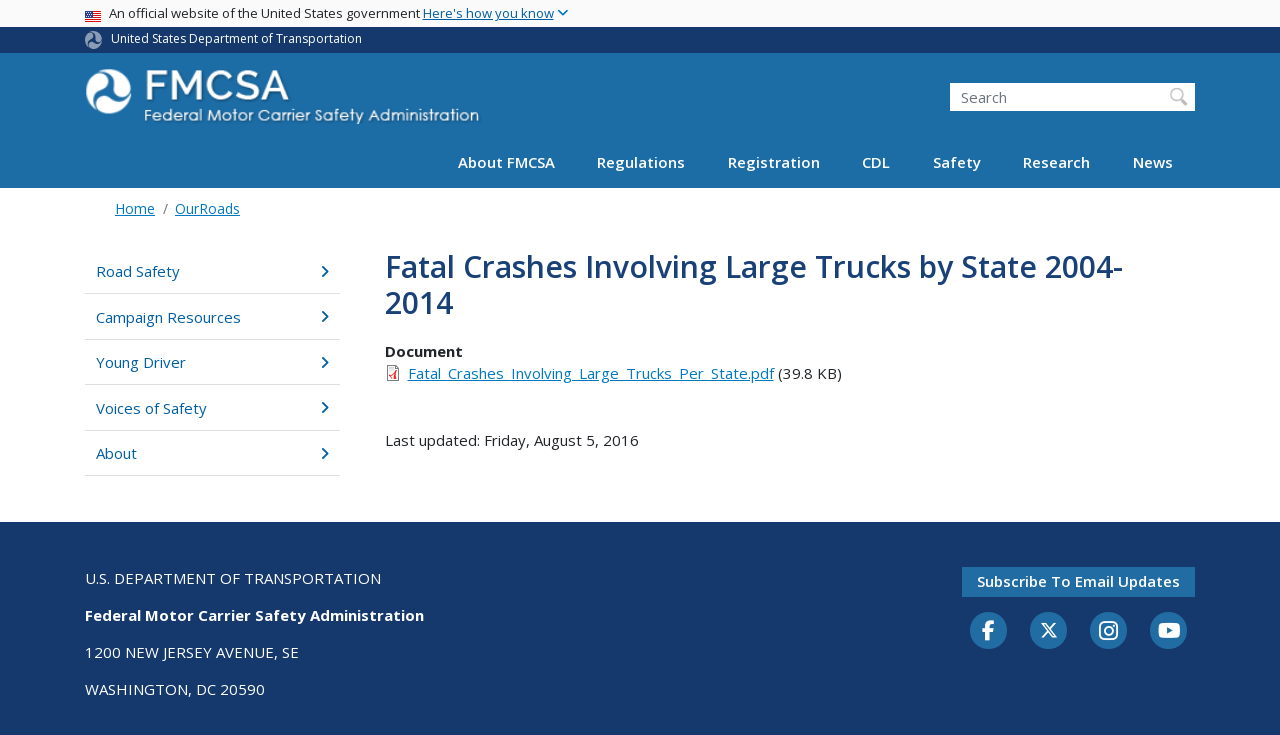

--- FILE ---
content_type: text/html; charset=UTF-8
request_url: https://www.fmcsa.dot.gov/ourroads/fatal-crashes-involving-large-trucks-state-2004-2014
body_size: 14556
content:
<!DOCTYPE html>
<html lang="en" dir="ltr" prefix="og: https://ogp.me/ns#" class="is-ultimenu is-ultimobile">
  <head>
    <meta charset="utf-8" />
<script async src="https://www.googletagmanager.com/gtag/js?id=UA-18660041-1"></script>
<script>window.dataLayer = window.dataLayer || [];function gtag(){dataLayer.push(arguments)};gtag("js", new Date());gtag("set", "developer_id.dMDhkMT", true);gtag("config", "UA-18660041-1", {"groups":"default","anonymize_ip":true,"page_placeholder":"PLACEHOLDER_page_path"});gtag("config", "G-DTKZYHV3MJ", {"groups":"default","page_placeholder":"PLACEHOLDER_page_location"});gtag("config", "G-0623JYSC1Q", {"groups":"default","page_placeholder":"PLACEHOLDER_page_location"});//gtag('config', 'UA-33523145-1');</script>
<link rel="canonical" href="https://www.fmcsa.dot.gov/ourroads/fatal-crashes-involving-large-trucks-state-2004-2014" />
<meta name="twitter:card" content="summary_large_image" />
<meta name="twitter:title" content="Fatal Crashes Involving Large Trucks by State 2004-2014" />
<meta name="twitter:site" content="@USDOT" />
<meta name="twitter:creator" content="@USDOT" />
<meta name="twitter:image" content="https://www.fmcsa.dot.gov/themes/custom/dot_cms/images/seal_dot.png" />
<meta name="Generator" content="Drupal 10 (https://www.drupal.org)" />
<meta name="MobileOptimized" content="width" />
<meta name="HandheldFriendly" content="true" />
<meta name="viewport" content="width=device-width, initial-scale=1, shrink-to-fit=no" />
<meta http-equiv="x-ua-compatible" content="ie=edge" />
<link rel="icon" href="/themes/custom/dot_cms/favicon_dot.png" type="image/png" />

    <title>Fatal Crashes Involving Large Trucks by State 2004-2014 | FMCSA</title>
    <link rel="stylesheet" media="all" href="/sites/fmcsa.dot.gov/files/css/css_e_NhVxSFhDk7RZPSrNZicQungrdGqB2jV4LnZ8NlEbQ.css?delta=0&amp;language=en&amp;theme=fmcsa&amp;include=[base64]" />
<link rel="stylesheet" media="all" href="/sites/fmcsa.dot.gov/files/css/css_ycQ0j4G06FLGx1ZxylLmH3WMSFfC-gpRppzl3yRFKYA.css?delta=1&amp;language=en&amp;theme=fmcsa&amp;include=[base64]" />
<link rel="stylesheet" media="all" href="//fonts.googleapis.com/css?family=Open+Sans:300,400,600,700" />
<link rel="stylesheet" media="all" href="https://use.fontawesome.com/releases/v6.5.1/css/all.css" crossorigin="anonymous" integrity="sha512-DTOQO9RWCH3ppGqcWaEA1BIZOC6xxalwEsw9c2QQeAIftl+Vegovlnee1c9QX4TctnWMn13TZye+giMm8e2LwA==" />
<link rel="stylesheet" media="all" href="/sites/fmcsa.dot.gov/files/css/css_N6m4w1H8mBkgD09hewxVMGGYK9pECrIdK7_26hmPnPI.css?delta=4&amp;language=en&amp;theme=fmcsa&amp;include=[base64]" />
<link rel="stylesheet" media="all" href="//fonts.googleapis.com/css2?family=Open+Sans:wght@300;400;500;600;700&amp;display=swap" />
<link rel="stylesheet" media="all" href="//fonts.googleapis.com/css2?family=Raleway:ital,wght@0,400;0,500;0,600;0,700;1,400;1,500;1,600;1,700&amp;display=swap" />
<link rel="stylesheet" media="all" href="//fonts.googleapis.com/css2?family=Source+Sans+3:ital,wght@0,200..900;1,200..900&amp;display=swap" />
<link rel="stylesheet" media="all" href="//fonts.googleapis.com/css2?family=Source+Sans+Pro:ital,wght@0,300;0,400;0,600;0,700;1,300;1,400;1,600;1,700&amp;display=swap" />
<link rel="stylesheet" media="all" href="/sites/fmcsa.dot.gov/files/css/css_UsnkDnQaL4o5YypNTN4xO9W59meRILR02uFyiu1xIXk.css?delta=9&amp;language=en&amp;theme=fmcsa&amp;include=[base64]" />

    <script type="application/json" data-drupal-selector="drupal-settings-json">{"path":{"baseUrl":"\/","pathPrefix":"","currentPath":"node\/21116","currentPathIsAdmin":false,"isFront":false,"currentLanguage":"en"},"pluralDelimiter":"\u0003","suppressDeprecationErrors":true,"google_analytics":{"account":"UA-18660041-1","trackOutbound":true,"trackMailto":true,"trackDownload":true,"trackDownloadExtensions":"7z|aac|arc|arj|asf|asx|avi|bin|csv|doc(x|m)?|dot(x|m)?|exe|flv|gif|gz|gzip|hqx|jar|jpe?g|js|mp(2|3|4|e?g)|mov(ie)?|msi|msp|pdf|phps|png|ppt(x|m)?|pot(x|m)?|pps(x|m)?|ppam|sld(x|m)?|thmx|qtm?|ra(m|r)?|sea|sit|tar|tgz|torrent|txt|wav|wma|wmv|wpd|xls(x|m|b)?|xlt(x|m)|xlam|xml|z|zip"},"data":{"extlink":{"extTarget":true,"extTargetAppendNewWindowDisplay":true,"extTargetAppendNewWindowLabel":"(opens in a new window)","extTargetNoOverride":false,"extNofollow":false,"extTitleNoOverride":false,"extNoreferrer":false,"extFollowNoOverride":false,"extClass":"ext","extLabel":"(link is external)","extImgClass":false,"extSubdomains":true,"extExclude":"(.\\gov)|(.\\mil)|(addthis.com)|(usmma.edu)|(medium.com)|(facebook.com)|(twitter.com)|(flickr.com)|(linkedin.com)|(youtube.com)|(instagram.com)|(medium.com)|(greatlakes-seaway.com)|(afloatjobs.vet)","extInclude":"","extCssExclude":"","extCssInclude":"","extCssExplicit":"","extAlert":false,"extAlertText":"This link will take you to an external web site. We are not responsible for their content.","extHideIcons":false,"mailtoClass":"mailto","telClass":"","mailtoLabel":"(link sends email)","telLabel":"(link is a phone number)","extUseFontAwesome":false,"extIconPlacement":"append","extPreventOrphan":false,"extFaLinkClasses":"fa fa-external-link","extFaMailtoClasses":"fa fa-envelope-o","extAdditionalLinkClasses":"","extAdditionalMailtoClasses":"","extAdditionalTelClasses":"","extFaTelClasses":"fa fa-phone","allowedDomains":[],"extExcludeNoreferrer":""}},"collapsiblock":{"active_pages":false,"slide_speed":200,"cookie_lifetime":null,"switcher_enabled":null,"switcher_class":null},"user":{"uid":0,"permissionsHash":"845d8eff17cc85347989c3a1a02a53e8cbd0d28b1815fa15a36790c88c9b8921"}}</script>
<script src="/sites/fmcsa.dot.gov/files/js/js_Hn0znZaXb4NTOJoJzEl45NhD0BcrS9eIoXis-Yfo1tY.js?scope=header&amp;delta=0&amp;language=en&amp;theme=fmcsa&amp;include=eJxdjlEOwzAIQy-UjiNFlLAoKwlRoFJ7-0Xr-tM__Gwjk4pgt7KK0gakgwMfHVuKdDkcUQQuttxsZlxK2yCNvaO8_jK8KxlCFl1RFvNzwhyyapb5pqGcXsjgCULVhPKs9X3kGfrgEftQYjMd4KPkzCP-zGA-R6Fo4-hcu6CzwarpXEjQLOzipXLb4T6-0UteSQ"></script>

    <!-- Google Tag Manager -->
    <script>(function(w,d,s,l,i){w[l]=w[l]||[];w[l].push({'gtm.start':
    new Date().getTime(),event:'gtm.js'});var f=d.getElementsByTagName(s)[0],
    j=d.createElement(s),dl=l!='dataLayer'?'&l='+l:'';j.async=true;j.src=
    'https://www.googletagmanager.com/gtm.js?id='+i+dl;f.parentNode.insertBefore(j,f);
    })(window,document,'script','dataLayer','GTM-KNVSWSD');</script>
    <!-- End Google Tag Manager -->

    <!-- DAP Implementation -->
    <script async type="text/javascript" id="_fed_an_ua_tag" src="https://dap.digitalgov.gov/Universal-Federated-Analytics-Min.js?agency=DOT"></script>
  </head>
  <body class="layout-one-sidebar layout-sidebar-first page-node-21116 path-ourroads-fatal-crashes-involving-large-trucks-state-2004-2014 path-node node--type-document">
  <noscript>Please enable JavaScript to use this site.</noscript>
  <!-- Google Tag Manager (noscript) -->
  <noscript><iframe src=https://www.googletagmanager.com/ns.html?id=GTM-K9D838
  height="0" width="0" style="display:none;visibility:hidden"></iframe></noscript>
  <!-- End Google Tag Manger (noscript) -->
    <a href="#main" class="visually-hidden focusable skip-link">
      Skip to main content
    </a>
          
                <div class="dialog-off-canvas-main-canvas" data-off-canvas-main-canvas>
    <div id="page-wrapper" class="page-wrapper">
  <div id="page" class="page">

     
 <section class="usa-banner">
  <h1 class="sr-only">USA Banner</h1>
  <div class="usa-banner-inner container">
    <div class="row">
      <div class="usa-accordion col" id="accordion">
        <header class="usa-banner-header" id="headingOne">
          <div aria-controls="collapseOne" aria-expanded="false" class="collapsed small row" data-target="#collapseOne" data-toggle="collapse" role="complementary">
            <div class="usa-banner-guidance-gov usa-width-one-full col-sm d-flex">
              <div class="usa-media_block-icon">
                <img class="usa-banner-flag" src="/themes/custom/dot_cms/images/assets/us_flag_small.svg" alt="U.S. flag">
              </div>
              <div class="usa-media_block-body">
                <p>An official website of the United States government <button class="usa-accordion-button usa-banner-button"><span class="usa-banner-button-text">Here's how you know</span></button></p>
              </div>
            </div>
          </div>
        </header>
        <div class="usa-banner-content container">
          <div aria-labelledby="headingOne" class="collapse row" data-parent="#accordion" id="collapseOne">
            <div class="usa-banner-guidance-gov usa-width-one-half col-sm d-flex">
              <div class="usa-media_block-icon">
                <img class="usa-banner-icon" src="/themes/custom/dot_cms/images/assets/icon-dot-gov.svg" alt="Official US Government Icon">
              </div>
              <div class="usa-media_block-body">
                <p><small><strong>Official websites use .gov</strong><br>A <strong>.gov</strong> website belongs to an official government organization in the United States.</small></p>
              </div>
            </div>
            <div class="usa-banner-guidance-ssl usa-width-one-half col-sm d-flex">
              <div class="usa-media_block-icon">
                <img class="usa-banner-icon" src="/themes/custom/dot_cms/images/assets/icon-https.svg" alt="Secure Site Icon">
              </div>
              <div class="usa-media_block-body">
                <p><small><strong>Secure .gov websites use HTTPS</strong><br>
                  A <strong>lock</strong> ( <span class="icon-lock"><svg xmlns="http://www.w3.org/2000/svg" width="52" height="64" viewBox="0 0 52 64" class="usa-banner__lock-image" role="img" aria-labelledby="banner-lock-title banner-lock-description"><title id="banner-lock-title">Lock</title><desc id="banner-lock-description">A locked padlock</desc><path fill="#000000" fill-rule="evenodd" d="M26 0c10.493 0 19 8.507 19 19v9h3a4 4 0 0 1 4 4v28a4 4 0 0 1-4 4H4a4 4 0 0 1-4-4V32a4 4 0 0 1 4-4h3v-9C7 8.507 15.507 0 26 0zm0 8c-5.979 0-10.843 4.77-10.996 10.712L15 19v9h22v-9c0-6.075-4.925-11-11-11z"></path></svg></span> ) or <strong>https://</strong> means you’ve safely connected to the .gov website. Share sensitive information only on official, secure websites.
                </small></p>
              </div>
            </div>
          </div>
        </div>
      </div>
    </div>
  </div>
</section>
 
    <div class="region region-site-notification">
    
    <div class="block block--site-notification block--emergency block-views block-views-blocksite-notification-block-notification-emergency w-100 clearfix">
    


  </div>
  
          <div class="block block--site-notification block--warning block-views block-views-blocksite-notification-block-notification-warning w-100 clearfix">
      


    </div>
  
  </div>

 <style>
.dot-ribbon {
	background: #15396c;
	color: white;
	height: 1.75rem;
	display: flex;
	align-items: center;
	font-size: .8rem;
	position: relative;
	z-index: 100;
}
.dot-ribbon svg {
	width: 17px;
	opacity: .5;
	margin-right: 6px;
}
.dot-ribbon a:link,
.dot-ribbon a:hover,
.dot-ribbon a:visited,
.dot-ribbon a:active {
	color: white;
}
</style>
<div class="dot-ribbon">
	<div class="container">
		<svg xmlns="http://www.w3.org/2000/svg" viewBox="0 0 35.82 37.1" role="img" >
			<title>U.S. Department of Transportation</title>
			<desc>U.S. Department of Transportation Icon</desc>
			<defs><style>.cls-1{fill:#FFFFFF !important;}</style></defs><title>United States Department of Transportation</title><g id="Layer_2" data-name="Layer 2"><g id="Layer_1-2" data-name="Layer 1"><path class="cls-1" d="M4.46,6.35a8.38,8.38,0,0,1,8.15-2.94c2.71.55,4.26,2.77,4.78,5.43a6.31,6.31,0,0,1-2.75,6.79c-3.68,2.1-8,3.74-8.86,8.5A13.42,13.42,0,0,0,8.47,34.4C3.81,31.8,1.13,26.6.25,21.23A18,18,0,0,1,4.46,6.35"/><path class="cls-1" d="M14.41,36.71A8.65,8.65,0,0,1,7.85,30.9a6.51,6.51,0,0,1,2.13-7,5.85,5.85,0,0,1,7.05-1c3.61,2.23,7.17,5.31,11.56,3.64A12.82,12.82,0,0,0,35.81,19C36,24.49,33,29.5,29,33a16.57,16.57,0,0,1-14.55,3.72"/><path class="cls-1" d="M34.73,12.39a9.12,9.12,0,0,1-1.53,8.8c-1.79,2.17-4.42,2.47-6.91,1.63A6.18,6.18,0,0,1,21.92,17c0-4.35.81-9.1-2.8-12.17A12.51,12.51,0,0,0,9.05,2.33c4.47-2.92,10.27-2.89,15.22-1A17.36,17.36,0,0,1,34.73,12.39"/></g></g>
		</svg>
		<a href="https://www.transportation.gov">United States Department of Transportation</a>
</div>
</div>

 <header id="header" class="header site-header site-masthead bg-primary" role="banner" aria-label="Site header">
  <div class="container">
    <div class="row">
              <nav class="navbar navbar-dark navbar-expand-lg" id="navbar-main">
                  <a href="/" title="Home" rel="home" class="navbar-brand">
              <img src="/sites/fmcsa.dot.gov/files/logo.png" alt="Home" class="img-fluid d-inline-block align-top" />
            
    </a>
    

                      <button class="navbar-toggler navbar-toggler-right" type="button" data-toggle="collapse" data-target="#CollapsingNavbar" aria-controls="CollapsingNavbar" aria-expanded="false" aria-label="Toggle navigation"><span class="navbar-toggler-icon"></span></button>
                          <div class="form-inline navbar-form">
                  <section class="region region-header-form">
    <div id="block-customfmcsaheadersearch" class="block block-fixed-block-content block-fixed-block-contentcustom-fmcsa-header-search">
  
    
      <div class="content">
      
            <div class="clearfix text-formatted field field--name-body field--type-text-with-summary field--label-hidden field__item"><div class="usasearch-search-block-form block block-usasearch block-usasearch-search-form-block" data-drupal-selector="usasearch-search-block-form" id="block-usasearchform">
<div class="search__wrapper">
<form accept-charset="UTF-8" action="https://search.usa.gov/search" block="block-usasearchform" id="usasearch-search-block-form" method="GET">
<fieldset aria-labelledby="headerquery" class="js-form-item js-form-type-search form-type-search js-form-item-query form-item-query form-no-label form-group">
<legend class="sr-only">Search FMCSA</legend>
<label class="sr-only" for="query">Search</label>
<input aria-autocomplete="list" aria-haspopup autocomplete="off" class="usagov-search-autocomplete form-search form-control ui-autocomplete-input" data-drupal-selector="edit-query" id="query" maxlength="128" name="query" placeholder="Search" size="60" title="Enter the terms you wish to search for." type="search" value>
<input class="form-control" data-drupal-selector="edit-affiliate" name="affiliate" type="hidden" value="dot-fmcsa">
<input class="button js-form-submit form-submit btn btn-primary form-control" data-drupal-selector="edit-submit" id="edit-submit" type="submit" value="Search">
</fieldset>
</form>
</div>
</div></div>
      
    </div>
  </div>

  </section>

              </div>
                        <div class="collapse navbar-collapse" id="CollapsingNavbar">
                <section class="region region-primary-menu">
    <div id="block-ultimenu-main-navigation" class="block block-ultimenu block-ultimenu-blockultimenu-main">
  
    
      <div class="content">
      <ul id="ultimenu-main" data-ultimenu="main" class="ultimenu ultimenu--offcanvas is-ultihover is-ulticaret--triangle ultimenu--main ultimenu--htb ultimenu--horizontal"><li class="ultimenu__item uitem has-ultimenu"><a href="/mission/about-us" data-drupal-link-system-path="node/27051" class="ultimenu__link">About FMCSA<span class="ultimenu__caret caret" aria-hidden="true"><i></i></span></a><section class="ultimenu__flyout is-htb d-lg-flex p-0">
              <section class="ultimenu__region region region--count-2 row region-ultimenu-main-about-fmcsa">
      <nav aria-labelledby="block-mainmenuaboutusaboutfmcsa-menu" id="block-mainmenuaboutusaboutfmcsa" class="block block-menu navigation menu--main-menu---about-us---abou">
      
  <h2  id="block-mainmenuaboutusaboutfmcsa-menu">About FMCSA</h2>
  

        
              <ul block="block-mainmenuaboutusaboutfmcsa" class="clearfix nav">
                    <li class="nav-item">
                <a href="/mission/who" class="nav-link nav-link--mission-who" data-drupal-link-system-path="node/33216">Who We Are</a>
              </li>
                <li class="nav-item">
                <a href="/mission" class="nav-link nav-link--mission" data-drupal-link-system-path="node/27616">Mission</a>
              </li>
                <li class="nav-item">
                <a href="/mission/leadership" class="nav-link nav-link--mission-leadership" data-drupal-link-system-path="node/28551">Leadership</a>
              </li>
                <li class="nav-item">
                <a href="https://www.fmcsa.dot.gov/speaker-request-form" class="nav-link nav-link-https--wwwfmcsadotgov-speaker-request-form">Speaker Request Form</a>
              </li>
                <li class="nav-item">
                <a href="/mission/field-offices" class="nav-link nav-link--mission-field-offices" data-drupal-link-system-path="node/25001">Field Offices</a>
              </li>
                <li class="nav-item">
                <a href="/mission/policy" class="nav-link nav-link--mission-policy" data-drupal-link-system-path="node/29881">Policy</a>
              </li>
                <li class="nav-item">
                <a href="/career-center" class="nav-link nav-link--career-center" data-drupal-link-system-path="node/51571">Career Center</a>
              </li>
                <li class="nav-item">
                <a href="/contact-us" class="nav-link nav-link--contact-us" data-drupal-link-system-path="node/25411">Contact Us</a>
              </li>
        </ul>
  


  </nav>
  <nav aria-labelledby="block-mainmenuaboutusresources-menu" id="block-mainmenuaboutusresources" class="block block-menu navigation menu--main-menu---about-us---reso">
      
  <h2  id="block-mainmenuaboutusresources-menu">Resources</h2>
  

        
              <ul block="block-mainmenuaboutusresources" class="clearfix nav">
                    <li class="nav-item">
                <a href="https://www.fmcsa.dot.gov/faq" class="nav-link nav-link-https--wwwfmcsadotgov-faq">Frequently Asked Questions</a>
              </li>
                <li class="nav-item">
                <a href="/grants" class="nav-link nav-link--grants" data-drupal-link-system-path="node/55941">Grants</a>
              </li>
                <li class="nav-item">
                <a href="https://www.fmcsa.dot.gov/mission/advisory-committees/fmcsa-advisory-committees" class="nav-link nav-link-https--wwwfmcsadotgov-mission-advisory-committees-fmcsa-advisory-committees">FMCSA Advisory Committees</a>
              </li>
                <li class="nav-item">
                <a href="/resources-for-state-and-local-partners" class="nav-link nav-link--resources-for-state-and-local-partners" data-drupal-link-system-path="node/35076">Resources for State and Local Partners</a>
              </li>
                <li class="nav-item">
                <a href="/mission/policy/reports-congress" class="nav-link nav-link--mission-policy-reports-congress" data-drupal-link-system-path="node/27086">Reports to Congress</a>
              </li>
                <li class="nav-item">
                <a href="https://www.fmcsa.dot.gov/national-training-center" class="nav-link nav-link-https--wwwfmcsadotgov-national-training-center">National Training Center</a>
              </li>
                <li class="nav-item">
                <a href="https://csa.fmcsa.dot.gov/safetyplanner/" class="nav-link nav-link-https--csafmcsadotgov-safetyplanner-">Motor Carrier Safety Planner</a>
              </li>
                <li class="nav-item">
                <a href="/mission/information-systems/fmcsa-introduces-new-inspection-platform" class="nav-link nav-link--mission-information-systems-fmcsa-introduces-new-inspection-platform" data-drupal-link-system-path="node/52351">Information Systems Overview</a>
              </li>
                <li class="nav-item">
                <a href="/itd" class="nav-link nav-link--itd" data-drupal-link-system-path="node/28211">ITD</a>
              </li>
                <li class="nav-item">
                <a href="/PRISM" class="nav-link nav-link--prism" data-drupal-link-system-path="node/28071">PRISM</a>
              </li>
                <li class="nav-item">
                <a href="/mission/affirmative-action-plan-recruitment-hiring-advancement-and-retention-persons-disabilities" class="nav-link nav-link--mission-affirmative-action-plan-recruitment-hiring-advancement-and-retention-persons-disabilities" data-drupal-link-system-path="node/78926">FY 23 Affirmative Action Plan</a>
              </li>
                <li class="nav-item">
                <a href="/stophumantrafficking" class="nav-link nav-link--stophumantrafficking" data-drupal-link-system-path="node/57491">Your Roads. Their Freedom. (Stop Human Trafficking)</a>
              </li>
        </ul>
  


  </nav>

  </section>

          </section></li><li class="ultimenu__item uitem has-ultimenu"><a href="/regulations" data-drupal-link-system-path="node/27641" class="ultimenu__link">Regulations<span class="ultimenu__caret caret" aria-hidden="true"><i></i></span></a><section class="ultimenu__flyout is-htb d-lg-flex p-0">
              <section class="ultimenu__region region region--count-3 row region-ultimenu-main-regulations">
      <nav aria-labelledby="block-mainmenuregulationsviewregulationsrulesnotices-menu" id="block-mainmenuregulationsviewregulationsrulesnotices" class="block block-menu navigation menu--main-menu---regulations---v">
      
  <h2  id="block-mainmenuregulationsviewregulationsrulesnotices-menu">Regulations, Rules, &amp; Notices</h2>
  

        
              <ul block="block-mainmenuregulationsviewregulationsrulesnotices" class="clearfix nav">
                    <li class="nav-item">
                <a href="/guidance" class="nav-link nav-link--guidance" data-drupal-link-system-path="guidance">FMCSA Guidance</a>
              </li>
                <li class="nav-item">
                <a href="/regulations" class="nav-link nav-link--regulations" data-drupal-link-system-path="node/27641">Regulations and Interpretations</a>
              </li>
                <li class="nav-item">
                <a href="https://www.fmcsa.dot.gov/regulations/rulemaking" class="nav-link nav-link-https--wwwfmcsadotgov-regulations-rulemaking">Rulemakings Documents</a>
              </li>
                <li class="nav-item">
                <a href="https://www.fmcsa.dot.gov/regulations/notices" class="nav-link nav-link-https--wwwfmcsadotgov-regulations-notices">Federal Register Notices</a>
              </li>
        </ul>
  


  </nav>
  <nav aria-labelledby="block-mainmenuregulationsenforcement-menu" id="block-mainmenuregulationsenforcement" class="block block-menu navigation menu--main-menu---regulations---e">
      
  <h2  id="block-mainmenuregulationsenforcement-menu">Enforcement</h2>
  

        
              <ul block="block-mainmenuregulationsenforcement" class="clearfix nav">
                    <li class="nav-item">
                <a href="https://www.fmcsa.dot.gov/regulations/enforcement/adjudication-decisions" class="nav-link nav-link-https--wwwfmcsadotgov-regulations-enforcement-adjudication-decisions">Adjudication Decisions</a>
              </li>
                <li class="nav-item">
                <a href="/regulations/enforcement/civil-penalties" class="nav-link nav-link--regulations-enforcement-civil-penalties" data-drupal-link-system-path="node/27631">Civil Penalties</a>
              </li>
                <li class="nav-item">
                <a href="/regulations/enforcement/uniform-fine-assessment" class="nav-link nav-link--regulations-enforcement-uniform-fine-assessment" data-drupal-link-system-path="node/31301">Uniform Fine Assessment</a>
              </li>
        </ul>
  


  </nav>
  <nav aria-labelledby="block-mainmenuregulationstopics-menu" id="block-mainmenuregulationstopics" class="block block-menu navigation menu--main-menu---regulations---t">
      
  <h2  id="block-mainmenuregulationstopics-menu">Topics</h2>
  

        
              <ul block="block-mainmenuregulationstopics" class="clearfix nav">
                    <li class="nav-item">
                <a href="/regulations/medical" class="nav-link nav-link--regulations-medical" data-drupal-link-system-path="node/35066">Medical</a>
              </li>
                <li class="nav-item">
                <a href="https://nationalregistry.fmcsa.dot.gov" class="nav-link nav-link-https--nationalregistryfmcsadotgov">National Registry of Certified Medical Examiners</a>
              </li>
                <li class="nav-item">
                <a href="/exemptions" class="nav-link nav-link--exemptions" data-drupal-link-system-path="node/57841">Exemptions</a>
              </li>
                <li class="nav-item">
                <a href="/petitions-for-rulemaking" class="nav-link nav-link--petitions-for-rulemaking" data-drupal-link-system-path="node/74016">Petitions for Rulemaking</a>
              </li>
                <li class="nav-item">
                <a href="/petition-for-reconsideration" class="nav-link nav-link--petition-for-reconsideration" data-drupal-link-system-path="node/74011">Petitions for Reconsideration</a>
              </li>
                <li class="nav-item">
                <a href="/regulations/drug-alcohol-testing/overview-drug-and-alcohol-rules" class="nav-link nav-link--regulations-drug-alcohol-testing-overview-drug-and-alcohol-rules" data-drupal-link-system-path="node/29181">Drug &amp; Alcohol Testing</a>
              </li>
                <li class="nav-item">
                <a href="/regulations/hours-of-service" class="nav-link nav-link--regulations-hours-of-service" data-drupal-link-system-path="node/30911">Hours of Service</a>
              </li>
                <li class="nav-item">
                <a href="https://www.fmcsa.dot.gov/safety/new-entrant-safety-assurance-program" class="nav-link nav-link-https--wwwfmcsadotgov-safety-new-entrant-safety-assurance-program">New Entrant Safety Assurance Program</a>
              </li>
                <li class="nav-item">
                <a href="/hours-service/elds/electronic-logging-devices" class="nav-link nav-link--hours-service-elds-electronic-logging-devices" data-drupal-link-system-path="node/31896">Electronic Logging Devices (ELD)</a>
              </li>
                <li class="nav-item">
                <a href="/regulations/americans-disabilities-act-reporting-and-other-requirements-over-road-bus-companies" class="nav-link nav-link--regulations-americans-disabilities-act-reporting-and-other-requirements-over-road-bus-companies" data-drupal-link-system-path="node/28426">ADA Requirements for Over-the-Road Bus Companies</a>
              </li>
                <li class="nav-item">
                <a href="/regulations/cargo-securement/cargo-securement-rules" class="nav-link nav-link--regulations-cargo-securement-cargo-securement-rules" data-drupal-link-system-path="node/25146">Cargo Securement</a>
              </li>
        </ul>
  


  </nav>

  </section>

          </section></li><li class="ultimenu__item uitem has-ultimenu"><a href="/registration" data-drupal-link-system-path="node/54006" class="ultimenu__link">Registration<span class="ultimenu__caret caret" aria-hidden="true"><i></i></span></a><section class="ultimenu__flyout is-htb d-lg-flex p-0">
              <section class="ultimenu__region region region--count-2 row region-ultimenu-main-registration">
      <nav aria-labelledby="block-mainmenuregistrationregistration-2-menu" id="block-mainmenuregistrationregistration-2" class="block block-menu navigation menu--main-menu---registration---">
            
  <h2  class="sr-only" id="block-mainmenuregistrationregistration-2-menu">Registration</h2>
  

        
              <ul block="block-mainmenuregistrationregistration-2" class="clearfix nav">
                    <li class="nav-item">
                <a href="/registration/do-i-need-usdot-number" class="nav-link nav-link--registration-do-i-need-usdot-number" data-drupal-link-system-path="node/24926">Do I Need a USDOT Number?</a>
              </li>
                <li class="nav-item">
                <a href="/registration/daily-fmcsa-registration-decisions-letters-certificates-permits-and-licenses" class="nav-link nav-link--registration-daily-fmcsa-registration-decisions-letters-certificates-permits-and-licenses">Daily Register / Certificates / Letters</a>
              </li>
                <li class="nav-item">
                <a href="/registration/getting-started" class="nav-link nav-link--registration-getting-started" data-drupal-link-system-path="node/28016">Learn About Registration Requirements</a>
              </li>
                <li class="nav-item">
                <a href="/registration/resources-hub" class="nav-link nav-link--registration-resources-hub" data-drupal-link-system-path="node/75226">Registration Modernization Resources Hub</a>
              </li>
        </ul>
  


  </nav>
  <nav aria-labelledby="block-mainmenuregistrationregistration2-menu" id="block-mainmenuregistrationregistration2" class="block block-menu navigation menu--main-menu---registration---regis">
            
  <h2  class="sr-only" id="block-mainmenuregistrationregistration2-menu">Main Menu - Registration - Registration 2</h2>
  

        
              <ul block="block-mainmenuregistrationregistration2" class="clearfix nav">
                    <li class="nav-item">
                <a href="https://portal.fmcsa.dot.gov/UrsRegistrationWizard/" class="nav-link nav-link-https--portalfmcsadotgov-ursregistrationwizard-">Apply for a New USDOT Number and/or Authority</a>
              </li>
                <li class="nav-item">
                <a href="/registration/registration-forms" class="nav-link nav-link--registration-registration-forms" data-drupal-link-system-path="node/24916">Update My USDOT Number and/or Authority</a>
              </li>
                <li class="nav-item">
                <a href="/registration/ask-fmcsa" class="nav-link nav-link--registration-ask-fmcsa" data-drupal-link-system-path="node/55636">FMCSA Contact Center</a>
              </li>
        </ul>
  


  </nav>

  </section>

          </section></li><li class="ultimenu__item uitem has-ultimenu"><a href="/cdl" data-drupal-link-system-path="node/31996" class="ultimenu__link">CDL<span class="ultimenu__caret caret" aria-hidden="true"><i></i></span></a><section class="ultimenu__flyout is-htb d-lg-flex p-0">
              <section class="ultimenu__region region region--count-2 row region-ultimenu-main-cdl">
      <nav aria-labelledby="block-mainmenuregistrationcommercialdriverslicense-2-menu" id="block-mainmenuregistrationcommercialdriverslicense-2" class="block block-menu navigation menu--main-menu--registration-cdl">
            
  <h2  class="sr-only" id="block-mainmenuregistrationcommercialdriverslicense-2-menu">Commercial Driver&#039;s License</h2>
  

        
              <ul block="block-mainmenuregistrationcommercialdriverslicense-2" class="clearfix nav">
                    <li class="nav-item">
                <a href="/cdl" class="nav-link nav-link--cdl" data-drupal-link-system-path="node/31996">Licensing Overview and Resources</a>
              </li>
                <li class="nav-item">
                <a href="/militarydriverprograms" class="nav-link nav-link--militarydriverprograms" data-drupal-link-system-path="node/46011">Military Driver Programs</a>
              </li>
        </ul>
  


  </nav>
  <nav aria-labelledby="block-mainmenucdlcdl2-menu" id="block-mainmenucdlcdl2" class="block block-menu navigation menu--main-menu---cdl---cdl-2">
            
  <h2  class="sr-only" id="block-mainmenucdlcdl2-menu">Main Menu - CDL - CDL 2</h2>
  

        
              <ul block="block-mainmenucdlcdl2" class="clearfix nav">
                    <li class="nav-item">
                <a href="/sdap" class="nav-link nav-link--sdap" data-drupal-link-system-path="node/56526">Safe Driver Apprenticeship Pilot (SDAP)</a>
              </li>
                <li class="nav-item">
                <a href="/registration/commercial-drivers-license/states" class="nav-link nav-link--registration-commercial-drivers-license-states" data-drupal-link-system-path="node/32261">State Resources</a>
              </li>
        </ul>
  


  </nav>

  </section>

          </section></li><li class="ultimenu__item uitem has-ultimenu"><a href="/safety" data-drupal-link-system-path="node/35091" class="ultimenu__link">Safety<span class="ultimenu__caret caret" aria-hidden="true"><i></i></span></a><section class="ultimenu__flyout is-htb d-lg-flex p-0">
              <section class="ultimenu__region region region--count-2 row region-ultimenu-main-safety">
      <nav aria-labelledby="block-mainmenusafety1-menu" id="block-mainmenusafety1" class="block block-menu navigation menu--main-menu---safety--1">
            
  <h2  class="sr-only" id="block-mainmenusafety1-menu">Main Menu - Safety -1</h2>
  

        
              <ul block="block-mainmenusafety1" class="clearfix nav">
                    <li class="nav-item">
                <a href="/safety/passenger-safety/passenger-carrier-and-bus-safety" class="nav-link nav-link--safety-passenger-safety-passenger-carrier-and-bus-safety" data-drupal-link-system-path="node/29536">Passenger Carrier and Bus Safety</a>
              </li>
                <li class="nav-item">
                <a href="https://www.fmcsa.dot.gov/ourroads" class="nav-link nav-link-https--wwwfmcsadotgov-ourroads">Our Roads, Our SafetyⓇ</a>
              </li>
                <li class="nav-item">
                <a href="/protect-your-move" class="nav-link nav-link--protect-your-move" data-drupal-link-system-path="node/45346">Household Goods - Protect Your Move</a>
              </li>
                <li class="nav-item">
                <a href="/consumer-protection/report-safety-violations" class="nav-link nav-link--consumer-protection-report-safety-violations" data-drupal-link-system-path="node/25896">Report a Violation</a>
              </li>
                <li class="nav-item">
                <a href="/safety/company-safety-records" class="nav-link nav-link--safety-company-safety-records" data-drupal-link-system-path="node/28476">Company Safety Data</a>
              </li>
                <li class="nav-item">
                <a href="/certification" class="nav-link nav-link--certification" data-drupal-link-system-path="node/51551">Certification</a>
              </li>
        </ul>
  


  </nav>
  <nav aria-labelledby="block-mainmenusafety2-menu" id="block-mainmenusafety2" class="block block-menu navigation menu--main-menu---safety--2">
            
  <h2  class="sr-only" id="block-mainmenusafety2-menu">Main Menu - Safety -2</h2>
  

        
              <ul block="block-mainmenusafety2" class="clearfix nav">
                    <li class="nav-item">
                <a href="/international-programs" class="nav-link nav-link--international-programs" data-drupal-link-system-path="node/25861">International Safety</a>
              </li>
                <li class="nav-item">
                <a href="/regulations/hazardous-materials" class="nav-link nav-link--regulations-hazardous-materials" data-drupal-link-system-path="node/35131">Hazardous Materials Safety</a>
              </li>
                <li class="nav-item">
                <a href="/driver-resources" class="nav-link nav-link--driver-resources" data-drupal-link-system-path="node/79451">Driver Resources</a>
              </li>
                <li class="nav-item">
                <a href="/resources-for-carrier-companies" class="nav-link nav-link--resources-for-carrier-companies" data-drupal-link-system-path="node/35081">Carrier Safety</a>
              </li>
                <li class="nav-item">
                <a href="/safety/resources-bicyclists-and-pedestrians" class="nav-link nav-link--safety-resources-bicyclists-and-pedestrians" data-drupal-link-system-path="node/32111">Bicyclist and Pedestrian Safety</a>
              </li>
                <li class="nav-item">
                <a href="/safety/coercion" title="Coercion/Harassment" class="nav-link nav-link--safety-coercion" data-drupal-link-system-path="node/32066">Coercion/Harassment</a>
              </li>
                <li class="nav-item">
                <a href="/crash-preventability-determination-program" title="Crash Preventability Determination Program (CPDP)" class="nav-link nav-link--crash-preventability-determination-program" data-drupal-link-system-path="node/11751">Crash Preventability Determination Program (CPDP)</a>
              </li>
        </ul>
  


  </nav>

  </section>

          </section></li><li class="ultimenu__item uitem has-ultimenu"><a href="/research" class="ultimenu__link">Research<span class="ultimenu__caret caret" aria-hidden="true"><i></i></span></a><section class="ultimenu__flyout is-htb d-lg-flex p-0">
              <section class="ultimenu__region region region--count-2 row region-ultimenu-main-research">
      <nav aria-labelledby="block-mainmenuanalysisanalysisresearchtechnology-menu" id="block-mainmenuanalysisanalysisresearchtechnology" class="block block-menu navigation menu--main-menu---analysis---anal">
      
  <h2  id="block-mainmenuanalysisanalysisresearchtechnology-menu">Analysis, Research, &amp; Technology</h2>
  

        
              <ul block="block-mainmenuanalysisanalysisresearchtechnology" class="clearfix nav">
                    <li class="nav-item">
                <a href="/research/office-research" class="nav-link nav-link--research-office-research" data-drupal-link-system-path="node/35156">Overview</a>
              </li>
                <li class="nav-item">
                <a href="/Tech-CelerateNow" class="nav-link nav-link--tech-celeratenow" data-drupal-link-system-path="node/48621">Tech-Celerate Now</a>
              </li>
                <li class="nav-item">
                <a href="/CCFP" class="nav-link nav-link--ccfp" data-drupal-link-system-path="node/56326">Crash Causal Factors Program (CCFP)</a>
              </li>
                <li class="nav-item">
                <a href="/safety/research-and-analysis/active-research-projects" class="nav-link nav-link--safety-research-and-analysis-active-research-projects" data-drupal-link-system-path="node/25426">Active Research Projects</a>
              </li>
                <li class="nav-item">
                <a href="https://rosap.ntl.bts.gov/cbrowse?pid=dot%3A1&amp;parentId=dot%3A1" class="nav-link nav-link-https--rosapntlbtsgov-cbrowsepiddot3a1parentiddot3a1">Reports and Publications</a>
              </li>
        </ul>
  


  </nav>
  <nav aria-labelledby="block-mainmenuanalysisdataandstatistics-menu" id="block-mainmenuanalysisdataandstatistics" class="block block-menu navigation menu--main-menu---analysis---data">
      
  <h2  id="block-mainmenuanalysisdataandstatistics-menu">Data and Statistics</h2>
  

        
              <ul block="block-mainmenuanalysisdataandstatistics" class="clearfix nav">
                    <li class="nav-item">
                <a href="/safety/data-and-statistics/motor-carrier-safety-progress-reports" class="nav-link nav-link--safety-data-and-statistics-motor-carrier-safety-progress-reports" data-drupal-link-system-path="node/27746">Safety Progress Report</a>
              </li>
                <li class="nav-item">
                <a href="/safety/data-and-statistics/commercial-motor-vehicle-facts" class="nav-link nav-link--safety-data-and-statistics-commercial-motor-vehicle-facts" data-drupal-link-system-path="node/31891">Pocket Guide to Large Truck and Bus Statistics</a>
              </li>
                <li class="nav-item">
                <a href="/safety/data-and-statistics/large-truck-and-bus-crash-facts" class="nav-link nav-link--safety-data-and-statistics-large-truck-and-bus-crash-facts" data-drupal-link-system-path="node/31296">Large Truck and Bus Crash Facts</a>
              </li>
        </ul>
  


  </nav>

  </section>

          </section></li><li class="ultimenu__item uitem has-ultimenu"><a href="/newsroom" data-drupal-link-system-path="node/27991" class="ultimenu__link">News<span class="ultimenu__caret caret" aria-hidden="true"><i></i></span></a><section class="ultimenu__flyout is-htb d-lg-flex p-0">
              <section class="ultimenu__region region region--count-2 row region-ultimenu-main-news">
      <nav aria-labelledby="block-mainmenunewsnews-menu" id="block-mainmenunewsnews" class="block block-menu navigation menu--main-menu---news---news">
      
  <h2  id="block-mainmenunewsnews-menu">News</h2>
  

        
              <ul block="block-mainmenunewsnews" class="clearfix nav">
                    <li class="nav-item">
                <a href="/newsroom" class="nav-link nav-link--newsroom" data-drupal-link-system-path="node/27991">Newsroom</a>
              </li>
                <li class="nav-item">
                <a href="/emergency-declarations" class="nav-link nav-link--emergency-declarations" data-drupal-link-system-path="node/27496">Emergency Declarations</a>
              </li>
                <li class="nav-item">
                <a href="/newsroom/press-releases" class="nav-link nav-link--newsroom-press-releases" data-drupal-link-system-path="newsroom/press-releases">Press Releases and Announcements</a>
              </li>
        </ul>
  


  </nav>
  <nav aria-labelledby="block-mainmenunewsconnectwithus-menu" id="block-mainmenunewsconnectwithus" class="block block-menu navigation menu--main-menu---news---connect-">
      
  <h2  id="block-mainmenunewsconnectwithus-menu">Connect with us</h2>
  

        
              <ul block="block-mainmenunewsconnectwithus" class="clearfix nav">
                    <li class="nav-item">
                <a href="https://www.facebook.com/FMCSA" class="nav-link nav-link-https--wwwfacebookcom-fmcsa">FMCSA on Facebook</a>
              </li>
                <li class="nav-item">
                <a href="https://app.joinhandshake.com/emp/employers/435522" class="nav-link nav-link-https--appjoinhandshakecom-emp-employers-435522">FMCSA on Handshake</a>
              </li>
                <li class="nav-item">
                <a href="https://www.linkedin.com/company/fmcsa/" class="nav-link nav-link-https--wwwlinkedincom-company-fmcsa-">FMCSA on Linkedin</a>
              </li>
                <li class="nav-item">
                <a href="https://fmcsa.medium.com/" class="nav-link nav-link-https--fmcsamediumcom-">FMCSA on Medium (Blog)</a>
              </li>
                <li class="nav-item">
                <a href="https://twitter.com/fmcsa" class="nav-link nav-link-https--twittercom-fmcsa">FMCSA on X (formerly Twitter)</a>
              </li>
                <li class="nav-item">
                <a href="https://www.youtube.com/channel/UCCuJr4LRogGPmnFjbCm5fSA" class="nav-link nav-link-https--wwwyoutubecom-channel-uccujr4lroggpmnfjbcm5fsa">FMCSA on YouTube</a>
              </li>
                <li class="nav-item">
                <a href="https://www.youtube.com/user/usdotgov" class="nav-link nav-link-https--wwwyoutubecom-user-usdotgov">DOT on YouTube</a>
              </li>
        </ul>
  


  </nav>

  </section>

          </section></li></ul><button data-ultimenu-button="#ultimenu-main" class="button button--ultimenu button--ultiburger" aria-label="Menu Main navigation (Desktop)"><span class="bars">Menu Main navigation (Desktop)</span></button>
    </div>
  </div>
<div id="block-ultimenu-mobile-navigation" class="block block-ultimenu block-ultimenu-blockultimenu-main">
  
    
      <div class="content">
      <ul id="ultimenu-main" data-ultimenu="main" class="ultimenu ultimenu--offcanvas is-ulticaret--triangle ultimenu--main ultimenu--htb ultimenu--horizontal"><li class="ultimenu__item uitem has-ultimenu"><a href="/mission/about-us" data-drupal-link-system-path="node/27051" class="ultimenu__link">About FMCSA<span class="ultimenu__caret caret" aria-hidden="true"><i></i></span></a><section class="ultimenu__flyout is-htb d-lg-flex p-0">
              <section class="ultimenu__region region region--count-2 row region-ultimenu-main-about-fmcsa">
      <nav aria-labelledby="block-mainmenuaboutusaboutfmcsa-menu" id="block-mainmenuaboutusaboutfmcsa" class="block block-menu navigation menu--main-menu---about-us---abou">
      
  <h2  id="block-mainmenuaboutusaboutfmcsa-menu">About FMCSA</h2>
  

        
              <ul block="block-mainmenuaboutusaboutfmcsa" class="clearfix nav">
                    <li class="nav-item">
                <a href="/mission/who" class="nav-link nav-link--mission-who" data-drupal-link-system-path="node/33216">Who We Are</a>
              </li>
                <li class="nav-item">
                <a href="/mission" class="nav-link nav-link--mission" data-drupal-link-system-path="node/27616">Mission</a>
              </li>
                <li class="nav-item">
                <a href="/mission/leadership" class="nav-link nav-link--mission-leadership" data-drupal-link-system-path="node/28551">Leadership</a>
              </li>
                <li class="nav-item">
                <a href="https://www.fmcsa.dot.gov/speaker-request-form" class="nav-link nav-link-https--wwwfmcsadotgov-speaker-request-form">Speaker Request Form</a>
              </li>
                <li class="nav-item">
                <a href="/mission/field-offices" class="nav-link nav-link--mission-field-offices" data-drupal-link-system-path="node/25001">Field Offices</a>
              </li>
                <li class="nav-item">
                <a href="/mission/policy" class="nav-link nav-link--mission-policy" data-drupal-link-system-path="node/29881">Policy</a>
              </li>
                <li class="nav-item">
                <a href="/career-center" class="nav-link nav-link--career-center" data-drupal-link-system-path="node/51571">Career Center</a>
              </li>
                <li class="nav-item">
                <a href="/contact-us" class="nav-link nav-link--contact-us" data-drupal-link-system-path="node/25411">Contact Us</a>
              </li>
        </ul>
  


  </nav>
  <nav aria-labelledby="block-mainmenuaboutusresources-menu" id="block-mainmenuaboutusresources" class="block block-menu navigation menu--main-menu---about-us---reso">
      
  <h2  id="block-mainmenuaboutusresources-menu">Resources</h2>
  

        
              <ul block="block-mainmenuaboutusresources" class="clearfix nav">
                    <li class="nav-item">
                <a href="https://www.fmcsa.dot.gov/faq" class="nav-link nav-link-https--wwwfmcsadotgov-faq">Frequently Asked Questions</a>
              </li>
                <li class="nav-item">
                <a href="/grants" class="nav-link nav-link--grants" data-drupal-link-system-path="node/55941">Grants</a>
              </li>
                <li class="nav-item">
                <a href="https://www.fmcsa.dot.gov/mission/advisory-committees/fmcsa-advisory-committees" class="nav-link nav-link-https--wwwfmcsadotgov-mission-advisory-committees-fmcsa-advisory-committees">FMCSA Advisory Committees</a>
              </li>
                <li class="nav-item">
                <a href="/resources-for-state-and-local-partners" class="nav-link nav-link--resources-for-state-and-local-partners" data-drupal-link-system-path="node/35076">Resources for State and Local Partners</a>
              </li>
                <li class="nav-item">
                <a href="/mission/policy/reports-congress" class="nav-link nav-link--mission-policy-reports-congress" data-drupal-link-system-path="node/27086">Reports to Congress</a>
              </li>
                <li class="nav-item">
                <a href="https://www.fmcsa.dot.gov/national-training-center" class="nav-link nav-link-https--wwwfmcsadotgov-national-training-center">National Training Center</a>
              </li>
                <li class="nav-item">
                <a href="https://csa.fmcsa.dot.gov/safetyplanner/" class="nav-link nav-link-https--csafmcsadotgov-safetyplanner-">Motor Carrier Safety Planner</a>
              </li>
                <li class="nav-item">
                <a href="/mission/information-systems/fmcsa-introduces-new-inspection-platform" class="nav-link nav-link--mission-information-systems-fmcsa-introduces-new-inspection-platform" data-drupal-link-system-path="node/52351">Information Systems Overview</a>
              </li>
                <li class="nav-item">
                <a href="/itd" class="nav-link nav-link--itd" data-drupal-link-system-path="node/28211">ITD</a>
              </li>
                <li class="nav-item">
                <a href="/PRISM" class="nav-link nav-link--prism" data-drupal-link-system-path="node/28071">PRISM</a>
              </li>
                <li class="nav-item">
                <a href="/mission/affirmative-action-plan-recruitment-hiring-advancement-and-retention-persons-disabilities" class="nav-link nav-link--mission-affirmative-action-plan-recruitment-hiring-advancement-and-retention-persons-disabilities" data-drupal-link-system-path="node/78926">FY 23 Affirmative Action Plan</a>
              </li>
                <li class="nav-item">
                <a href="/stophumantrafficking" class="nav-link nav-link--stophumantrafficking" data-drupal-link-system-path="node/57491">Your Roads. Their Freedom. (Stop Human Trafficking)</a>
              </li>
        </ul>
  


  </nav>

  </section>

          </section></li><li class="ultimenu__item uitem has-ultimenu"><a href="/regulations" data-drupal-link-system-path="node/27641" class="ultimenu__link">Regulations<span class="ultimenu__caret caret" aria-hidden="true"><i></i></span></a><section class="ultimenu__flyout is-htb d-lg-flex p-0">
              <section class="ultimenu__region region region--count-3 row region-ultimenu-main-regulations">
      <nav aria-labelledby="block-mainmenuregulationsviewregulationsrulesnotices-menu" id="block-mainmenuregulationsviewregulationsrulesnotices" class="block block-menu navigation menu--main-menu---regulations---v">
      
  <h2  id="block-mainmenuregulationsviewregulationsrulesnotices-menu">Regulations, Rules, &amp; Notices</h2>
  

        
              <ul block="block-mainmenuregulationsviewregulationsrulesnotices" class="clearfix nav">
                    <li class="nav-item">
                <a href="/guidance" class="nav-link nav-link--guidance" data-drupal-link-system-path="guidance">FMCSA Guidance</a>
              </li>
                <li class="nav-item">
                <a href="/regulations" class="nav-link nav-link--regulations" data-drupal-link-system-path="node/27641">Regulations and Interpretations</a>
              </li>
                <li class="nav-item">
                <a href="https://www.fmcsa.dot.gov/regulations/rulemaking" class="nav-link nav-link-https--wwwfmcsadotgov-regulations-rulemaking">Rulemakings Documents</a>
              </li>
                <li class="nav-item">
                <a href="https://www.fmcsa.dot.gov/regulations/notices" class="nav-link nav-link-https--wwwfmcsadotgov-regulations-notices">Federal Register Notices</a>
              </li>
        </ul>
  


  </nav>
  <nav aria-labelledby="block-mainmenuregulationsenforcement-menu" id="block-mainmenuregulationsenforcement" class="block block-menu navigation menu--main-menu---regulations---e">
      
  <h2  id="block-mainmenuregulationsenforcement-menu">Enforcement</h2>
  

        
              <ul block="block-mainmenuregulationsenforcement" class="clearfix nav">
                    <li class="nav-item">
                <a href="https://www.fmcsa.dot.gov/regulations/enforcement/adjudication-decisions" class="nav-link nav-link-https--wwwfmcsadotgov-regulations-enforcement-adjudication-decisions">Adjudication Decisions</a>
              </li>
                <li class="nav-item">
                <a href="/regulations/enforcement/civil-penalties" class="nav-link nav-link--regulations-enforcement-civil-penalties" data-drupal-link-system-path="node/27631">Civil Penalties</a>
              </li>
                <li class="nav-item">
                <a href="/regulations/enforcement/uniform-fine-assessment" class="nav-link nav-link--regulations-enforcement-uniform-fine-assessment" data-drupal-link-system-path="node/31301">Uniform Fine Assessment</a>
              </li>
        </ul>
  


  </nav>
  <nav aria-labelledby="block-mainmenuregulationstopics-menu" id="block-mainmenuregulationstopics" class="block block-menu navigation menu--main-menu---regulations---t">
      
  <h2  id="block-mainmenuregulationstopics-menu">Topics</h2>
  

        
              <ul block="block-mainmenuregulationstopics" class="clearfix nav">
                    <li class="nav-item">
                <a href="/regulations/medical" class="nav-link nav-link--regulations-medical" data-drupal-link-system-path="node/35066">Medical</a>
              </li>
                <li class="nav-item">
                <a href="https://nationalregistry.fmcsa.dot.gov" class="nav-link nav-link-https--nationalregistryfmcsadotgov">National Registry of Certified Medical Examiners</a>
              </li>
                <li class="nav-item">
                <a href="/exemptions" class="nav-link nav-link--exemptions" data-drupal-link-system-path="node/57841">Exemptions</a>
              </li>
                <li class="nav-item">
                <a href="/petitions-for-rulemaking" class="nav-link nav-link--petitions-for-rulemaking" data-drupal-link-system-path="node/74016">Petitions for Rulemaking</a>
              </li>
                <li class="nav-item">
                <a href="/petition-for-reconsideration" class="nav-link nav-link--petition-for-reconsideration" data-drupal-link-system-path="node/74011">Petitions for Reconsideration</a>
              </li>
                <li class="nav-item">
                <a href="/regulations/drug-alcohol-testing/overview-drug-and-alcohol-rules" class="nav-link nav-link--regulations-drug-alcohol-testing-overview-drug-and-alcohol-rules" data-drupal-link-system-path="node/29181">Drug &amp; Alcohol Testing</a>
              </li>
                <li class="nav-item">
                <a href="/regulations/hours-of-service" class="nav-link nav-link--regulations-hours-of-service" data-drupal-link-system-path="node/30911">Hours of Service</a>
              </li>
                <li class="nav-item">
                <a href="https://www.fmcsa.dot.gov/safety/new-entrant-safety-assurance-program" class="nav-link nav-link-https--wwwfmcsadotgov-safety-new-entrant-safety-assurance-program">New Entrant Safety Assurance Program</a>
              </li>
                <li class="nav-item">
                <a href="/hours-service/elds/electronic-logging-devices" class="nav-link nav-link--hours-service-elds-electronic-logging-devices" data-drupal-link-system-path="node/31896">Electronic Logging Devices (ELD)</a>
              </li>
                <li class="nav-item">
                <a href="/regulations/americans-disabilities-act-reporting-and-other-requirements-over-road-bus-companies" class="nav-link nav-link--regulations-americans-disabilities-act-reporting-and-other-requirements-over-road-bus-companies" data-drupal-link-system-path="node/28426">ADA Requirements for Over-the-Road Bus Companies</a>
              </li>
                <li class="nav-item">
                <a href="/regulations/cargo-securement/cargo-securement-rules" class="nav-link nav-link--regulations-cargo-securement-cargo-securement-rules" data-drupal-link-system-path="node/25146">Cargo Securement</a>
              </li>
        </ul>
  


  </nav>

  </section>

          </section></li><li class="ultimenu__item uitem has-ultimenu"><a href="/registration" data-drupal-link-system-path="node/54006" class="ultimenu__link">Registration<span class="ultimenu__caret caret" aria-hidden="true"><i></i></span></a><section class="ultimenu__flyout is-htb d-lg-flex p-0">
              <section class="ultimenu__region region region--count-2 row region-ultimenu-main-registration">
      <nav aria-labelledby="block-mainmenuregistrationregistration-2-menu" id="block-mainmenuregistrationregistration-2" class="block block-menu navigation menu--main-menu---registration---">
            
  <h2  class="sr-only" id="block-mainmenuregistrationregistration-2-menu">Registration</h2>
  

        
              <ul block="block-mainmenuregistrationregistration-2" class="clearfix nav">
                    <li class="nav-item">
                <a href="/registration/do-i-need-usdot-number" class="nav-link nav-link--registration-do-i-need-usdot-number" data-drupal-link-system-path="node/24926">Do I Need a USDOT Number?</a>
              </li>
                <li class="nav-item">
                <a href="/registration/daily-fmcsa-registration-decisions-letters-certificates-permits-and-licenses" class="nav-link nav-link--registration-daily-fmcsa-registration-decisions-letters-certificates-permits-and-licenses">Daily Register / Certificates / Letters</a>
              </li>
                <li class="nav-item">
                <a href="/registration/getting-started" class="nav-link nav-link--registration-getting-started" data-drupal-link-system-path="node/28016">Learn About Registration Requirements</a>
              </li>
                <li class="nav-item">
                <a href="/registration/resources-hub" class="nav-link nav-link--registration-resources-hub" data-drupal-link-system-path="node/75226">Registration Modernization Resources Hub</a>
              </li>
        </ul>
  


  </nav>
  <nav aria-labelledby="block-mainmenuregistrationregistration2-menu" id="block-mainmenuregistrationregistration2" class="block block-menu navigation menu--main-menu---registration---regis">
            
  <h2  class="sr-only" id="block-mainmenuregistrationregistration2-menu">Main Menu - Registration - Registration 2</h2>
  

        
              <ul block="block-mainmenuregistrationregistration2" class="clearfix nav">
                    <li class="nav-item">
                <a href="https://portal.fmcsa.dot.gov/UrsRegistrationWizard/" class="nav-link nav-link-https--portalfmcsadotgov-ursregistrationwizard-">Apply for a New USDOT Number and/or Authority</a>
              </li>
                <li class="nav-item">
                <a href="/registration/registration-forms" class="nav-link nav-link--registration-registration-forms" data-drupal-link-system-path="node/24916">Update My USDOT Number and/or Authority</a>
              </li>
                <li class="nav-item">
                <a href="/registration/ask-fmcsa" class="nav-link nav-link--registration-ask-fmcsa" data-drupal-link-system-path="node/55636">FMCSA Contact Center</a>
              </li>
        </ul>
  


  </nav>

  </section>

          </section></li><li class="ultimenu__item uitem has-ultimenu"><a href="/cdl" data-drupal-link-system-path="node/31996" class="ultimenu__link">CDL<span class="ultimenu__caret caret" aria-hidden="true"><i></i></span></a><section class="ultimenu__flyout is-htb d-lg-flex p-0">
              <section class="ultimenu__region region region--count-2 row region-ultimenu-main-cdl">
      <nav aria-labelledby="block-mainmenuregistrationcommercialdriverslicense-2-menu" id="block-mainmenuregistrationcommercialdriverslicense-2" class="block block-menu navigation menu--main-menu--registration-cdl">
            
  <h2  class="sr-only" id="block-mainmenuregistrationcommercialdriverslicense-2-menu">Commercial Driver&#039;s License</h2>
  

        
              <ul block="block-mainmenuregistrationcommercialdriverslicense-2" class="clearfix nav">
                    <li class="nav-item">
                <a href="/cdl" class="nav-link nav-link--cdl" data-drupal-link-system-path="node/31996">Licensing Overview and Resources</a>
              </li>
                <li class="nav-item">
                <a href="/militarydriverprograms" class="nav-link nav-link--militarydriverprograms" data-drupal-link-system-path="node/46011">Military Driver Programs</a>
              </li>
        </ul>
  


  </nav>
  <nav aria-labelledby="block-mainmenucdlcdl2-menu" id="block-mainmenucdlcdl2" class="block block-menu navigation menu--main-menu---cdl---cdl-2">
            
  <h2  class="sr-only" id="block-mainmenucdlcdl2-menu">Main Menu - CDL - CDL 2</h2>
  

        
              <ul block="block-mainmenucdlcdl2" class="clearfix nav">
                    <li class="nav-item">
                <a href="/sdap" class="nav-link nav-link--sdap" data-drupal-link-system-path="node/56526">Safe Driver Apprenticeship Pilot (SDAP)</a>
              </li>
                <li class="nav-item">
                <a href="/registration/commercial-drivers-license/states" class="nav-link nav-link--registration-commercial-drivers-license-states" data-drupal-link-system-path="node/32261">State Resources</a>
              </li>
        </ul>
  


  </nav>

  </section>

          </section></li><li class="ultimenu__item uitem has-ultimenu"><a href="/safety" data-drupal-link-system-path="node/35091" class="ultimenu__link">Safety<span class="ultimenu__caret caret" aria-hidden="true"><i></i></span></a><section class="ultimenu__flyout is-htb d-lg-flex p-0">
              <section class="ultimenu__region region region--count-2 row region-ultimenu-main-safety">
      <nav aria-labelledby="block-mainmenusafety1-menu" id="block-mainmenusafety1" class="block block-menu navigation menu--main-menu---safety--1">
            
  <h2  class="sr-only" id="block-mainmenusafety1-menu">Main Menu - Safety -1</h2>
  

        
              <ul block="block-mainmenusafety1" class="clearfix nav">
                    <li class="nav-item">
                <a href="/safety/passenger-safety/passenger-carrier-and-bus-safety" class="nav-link nav-link--safety-passenger-safety-passenger-carrier-and-bus-safety" data-drupal-link-system-path="node/29536">Passenger Carrier and Bus Safety</a>
              </li>
                <li class="nav-item">
                <a href="https://www.fmcsa.dot.gov/ourroads" class="nav-link nav-link-https--wwwfmcsadotgov-ourroads">Our Roads, Our SafetyⓇ</a>
              </li>
                <li class="nav-item">
                <a href="/protect-your-move" class="nav-link nav-link--protect-your-move" data-drupal-link-system-path="node/45346">Household Goods - Protect Your Move</a>
              </li>
                <li class="nav-item">
                <a href="/consumer-protection/report-safety-violations" class="nav-link nav-link--consumer-protection-report-safety-violations" data-drupal-link-system-path="node/25896">Report a Violation</a>
              </li>
                <li class="nav-item">
                <a href="/safety/company-safety-records" class="nav-link nav-link--safety-company-safety-records" data-drupal-link-system-path="node/28476">Company Safety Data</a>
              </li>
                <li class="nav-item">
                <a href="/certification" class="nav-link nav-link--certification" data-drupal-link-system-path="node/51551">Certification</a>
              </li>
        </ul>
  


  </nav>
  <nav aria-labelledby="block-mainmenusafety2-menu" id="block-mainmenusafety2" class="block block-menu navigation menu--main-menu---safety--2">
            
  <h2  class="sr-only" id="block-mainmenusafety2-menu">Main Menu - Safety -2</h2>
  

        
              <ul block="block-mainmenusafety2" class="clearfix nav">
                    <li class="nav-item">
                <a href="/international-programs" class="nav-link nav-link--international-programs" data-drupal-link-system-path="node/25861">International Safety</a>
              </li>
                <li class="nav-item">
                <a href="/regulations/hazardous-materials" class="nav-link nav-link--regulations-hazardous-materials" data-drupal-link-system-path="node/35131">Hazardous Materials Safety</a>
              </li>
                <li class="nav-item">
                <a href="/driver-resources" class="nav-link nav-link--driver-resources" data-drupal-link-system-path="node/79451">Driver Resources</a>
              </li>
                <li class="nav-item">
                <a href="/resources-for-carrier-companies" class="nav-link nav-link--resources-for-carrier-companies" data-drupal-link-system-path="node/35081">Carrier Safety</a>
              </li>
                <li class="nav-item">
                <a href="/safety/resources-bicyclists-and-pedestrians" class="nav-link nav-link--safety-resources-bicyclists-and-pedestrians" data-drupal-link-system-path="node/32111">Bicyclist and Pedestrian Safety</a>
              </li>
                <li class="nav-item">
                <a href="/safety/coercion" title="Coercion/Harassment" class="nav-link nav-link--safety-coercion" data-drupal-link-system-path="node/32066">Coercion/Harassment</a>
              </li>
                <li class="nav-item">
                <a href="/crash-preventability-determination-program" title="Crash Preventability Determination Program (CPDP)" class="nav-link nav-link--crash-preventability-determination-program" data-drupal-link-system-path="node/11751">Crash Preventability Determination Program (CPDP)</a>
              </li>
        </ul>
  


  </nav>

  </section>

          </section></li><li class="ultimenu__item uitem has-ultimenu"><a href="/research" class="ultimenu__link">Research<span class="ultimenu__caret caret" aria-hidden="true"><i></i></span></a><section class="ultimenu__flyout is-htb d-lg-flex p-0">
              <section class="ultimenu__region region region--count-2 row region-ultimenu-main-research">
      <nav aria-labelledby="block-mainmenuanalysisanalysisresearchtechnology-menu" id="block-mainmenuanalysisanalysisresearchtechnology" class="block block-menu navigation menu--main-menu---analysis---anal">
      
  <h2  id="block-mainmenuanalysisanalysisresearchtechnology-menu">Analysis, Research, &amp; Technology</h2>
  

        
              <ul block="block-mainmenuanalysisanalysisresearchtechnology" class="clearfix nav">
                    <li class="nav-item">
                <a href="/research/office-research" class="nav-link nav-link--research-office-research" data-drupal-link-system-path="node/35156">Overview</a>
              </li>
                <li class="nav-item">
                <a href="/Tech-CelerateNow" class="nav-link nav-link--tech-celeratenow" data-drupal-link-system-path="node/48621">Tech-Celerate Now</a>
              </li>
                <li class="nav-item">
                <a href="/CCFP" class="nav-link nav-link--ccfp" data-drupal-link-system-path="node/56326">Crash Causal Factors Program (CCFP)</a>
              </li>
                <li class="nav-item">
                <a href="/safety/research-and-analysis/active-research-projects" class="nav-link nav-link--safety-research-and-analysis-active-research-projects" data-drupal-link-system-path="node/25426">Active Research Projects</a>
              </li>
                <li class="nav-item">
                <a href="https://rosap.ntl.bts.gov/cbrowse?pid=dot%3A1&amp;parentId=dot%3A1" class="nav-link nav-link-https--rosapntlbtsgov-cbrowsepiddot3a1parentiddot3a1">Reports and Publications</a>
              </li>
        </ul>
  


  </nav>
  <nav aria-labelledby="block-mainmenuanalysisdataandstatistics-menu" id="block-mainmenuanalysisdataandstatistics" class="block block-menu navigation menu--main-menu---analysis---data">
      
  <h2  id="block-mainmenuanalysisdataandstatistics-menu">Data and Statistics</h2>
  

        
              <ul block="block-mainmenuanalysisdataandstatistics" class="clearfix nav">
                    <li class="nav-item">
                <a href="/safety/data-and-statistics/motor-carrier-safety-progress-reports" class="nav-link nav-link--safety-data-and-statistics-motor-carrier-safety-progress-reports" data-drupal-link-system-path="node/27746">Safety Progress Report</a>
              </li>
                <li class="nav-item">
                <a href="/safety/data-and-statistics/commercial-motor-vehicle-facts" class="nav-link nav-link--safety-data-and-statistics-commercial-motor-vehicle-facts" data-drupal-link-system-path="node/31891">Pocket Guide to Large Truck and Bus Statistics</a>
              </li>
                <li class="nav-item">
                <a href="/safety/data-and-statistics/large-truck-and-bus-crash-facts" class="nav-link nav-link--safety-data-and-statistics-large-truck-and-bus-crash-facts" data-drupal-link-system-path="node/31296">Large Truck and Bus Crash Facts</a>
              </li>
        </ul>
  


  </nav>

  </section>

          </section></li><li class="ultimenu__item uitem has-ultimenu"><a href="/newsroom" data-drupal-link-system-path="node/27991" class="ultimenu__link">News<span class="ultimenu__caret caret" aria-hidden="true"><i></i></span></a><section class="ultimenu__flyout is-htb d-lg-flex p-0">
              <section class="ultimenu__region region region--count-2 row region-ultimenu-main-news">
      <nav aria-labelledby="block-mainmenunewsnews-menu" id="block-mainmenunewsnews" class="block block-menu navigation menu--main-menu---news---news">
      
  <h2  id="block-mainmenunewsnews-menu">News</h2>
  

        
              <ul block="block-mainmenunewsnews" class="clearfix nav">
                    <li class="nav-item">
                <a href="/newsroom" class="nav-link nav-link--newsroom" data-drupal-link-system-path="node/27991">Newsroom</a>
              </li>
                <li class="nav-item">
                <a href="/emergency-declarations" class="nav-link nav-link--emergency-declarations" data-drupal-link-system-path="node/27496">Emergency Declarations</a>
              </li>
                <li class="nav-item">
                <a href="/newsroom/press-releases" class="nav-link nav-link--newsroom-press-releases" data-drupal-link-system-path="newsroom/press-releases">Press Releases and Announcements</a>
              </li>
        </ul>
  


  </nav>
  <nav aria-labelledby="block-mainmenunewsconnectwithus-menu" id="block-mainmenunewsconnectwithus" class="block block-menu navigation menu--main-menu---news---connect-">
      
  <h2  id="block-mainmenunewsconnectwithus-menu">Connect with us</h2>
  

        
              <ul block="block-mainmenunewsconnectwithus" class="clearfix nav">
                    <li class="nav-item">
                <a href="https://www.facebook.com/FMCSA" class="nav-link nav-link-https--wwwfacebookcom-fmcsa">FMCSA on Facebook</a>
              </li>
                <li class="nav-item">
                <a href="https://app.joinhandshake.com/emp/employers/435522" class="nav-link nav-link-https--appjoinhandshakecom-emp-employers-435522">FMCSA on Handshake</a>
              </li>
                <li class="nav-item">
                <a href="https://www.linkedin.com/company/fmcsa/" class="nav-link nav-link-https--wwwlinkedincom-company-fmcsa-">FMCSA on Linkedin</a>
              </li>
                <li class="nav-item">
                <a href="https://fmcsa.medium.com/" class="nav-link nav-link-https--fmcsamediumcom-">FMCSA on Medium (Blog)</a>
              </li>
                <li class="nav-item">
                <a href="https://twitter.com/fmcsa" class="nav-link nav-link-https--twittercom-fmcsa">FMCSA on X (formerly Twitter)</a>
              </li>
                <li class="nav-item">
                <a href="https://www.youtube.com/channel/UCCuJr4LRogGPmnFjbCm5fSA" class="nav-link nav-link-https--wwwyoutubecom-channel-uccujr4lroggpmnfjbcm5fsa">FMCSA on YouTube</a>
              </li>
                <li class="nav-item">
                <a href="https://www.youtube.com/user/usdotgov" class="nav-link nav-link-https--wwwyoutubecom-user-usdotgov">DOT on YouTube</a>
              </li>
        </ul>
  


  </nav>

  </section>

          </section></li></ul><button data-ultimenu-button="#ultimenu-main" class="button button--ultimenu button--ultiburger" aria-label="Menu Main navigation (Mobile)"><span class="bars">Menu Main navigation (Mobile)</span></button>
    </div>
  </div>

  </section>

            </div>
                            </nav>
          </div><!-- row -->
  </div><!-- container -->
</header>

    
    <main id="main" class="main" role="main" aria-label="Site main">

      
              <div class="highlighted">
          <aside class="container section clearfix" role="complementary">
              <div data-drupal-messages-fallback class="hidden"></div>


          </aside>
        </div>
      
      
      
      <div id="main-wrapper" class="layout-main-wrapper clearfix">
                  <div id="main-content" class="container">

                            <section class="region region-breadcrumb">
    <div id="block-fmcsa-breadcrumbs" class="block block-system block-system-breadcrumb-block">
  
    
      <div class="content">
      

  <nav role="navigation" aria-label="breadcrumb">
    <ol class="breadcrumb">
                  <li class="breadcrumb-item">
          <a href="/">Home</a>
        </li>
                        <li class="breadcrumb-item">
          <a href="/ourroads/about-campaign">OurRoads</a>
        </li>
              </ol>
  </nav>

    </div>
  </div>

  </section>

            
            <div class="row row-offcanvas row-offcanvas-left clearfix">

                              <!-- Sidebar First Region -->
                <div class="sidebar col-xs-12 col-sm-12 col-md-3 col-lg-3 col-xl-3 order-first">
                  <aside class="sidebar_first section" role="complementary">
                    
  
  <aside id="dot-region-view-mode--document" class="dot-region-view-mode dot-region-view-mode--document sidebar_first section" role="complementary">
    <!-- Editorial Category Menu Starts -->
          <div id="sidenav" class="sidenav">
        <h1 class="sidenav-header text-white" id="nav-header">In This Section</h1>
        <nav class="wrapper__sidenav dot_left_nav" role="navigation" aria-labelledby="nav-header">
          
            <div class="field field--name-field-editorial-category field--type-entity-reference field--label-hidden field__item">

            <div class="field field--name-field-left-nav-menu field--type-entity-reference field--label-hidden field__item">
              <ul class="clearfix nav">
                    <li class="nav-item menu-item--expanded">
                <a href="/ourroads/about-campaign" class="nav-link" data-drupal-link-system-path="node/32911">Road Safety</a>
                                <ul class="menu">
                    <li class="nav-item">
                <a href="/ourroads/tips-driving-safely-around-large-trucks-or-buses" class="nav-link" data-drupal-link-system-path="node/32856">For Passenger Vehicles</a>
              </li>
                <li class="nav-item">
                <a href="/ourroads/tips-truck-and-bus-drivers" class="nav-link" data-drupal-link-system-path="node/32896">For Trucks and Buses</a>
              </li>
                <li class="nav-item">
                <a href="/ourroads/tips-bicyclists-and-pedestrians" class="nav-link" data-drupal-link-system-path="node/32901">For Bicyclists &amp; Pedestrians</a>
              </li>
                <li class="nav-item">
                <a href="/ourroads/distracted-driving" title="Distracted Driving" class="nav-link" data-drupal-link-system-path="node/58011">Distracted Driving</a>
              </li>
                <li class="nav-item">
                <a href="/seatbelts" class="nav-link" data-drupal-link-system-path="node/52026">Seat Belts</a>
              </li>
                <li class="nav-item">
                <a href="/ourroads/work-zones-safety-tips" class="nav-link" data-drupal-link-system-path="node/29001">Work Zones</a>
              </li>
                <li class="nav-item">
                <a href="/OROSWeek" class="nav-link" data-drupal-link-system-path="node/54671">Our Roads, Our Safety Week</a>
              </li>
                <li class="nav-item">
                <a href="https://www.fmcsa.dot.gov/our-roads/capitol-christmas-tree" class="nav-link">U.S. Capitol Christmas Tree</a>
              </li>
        </ul>
  
              </li>
                <li class="nav-item menu-item--expanded">
                <a href="/ourroads/all-our-roads-our-safety-campaigns" class="nav-link" data-drupal-link-system-path="node/56671">Campaign Resources</a>
                                <ul class="menu">
                    <li class="nav-item">
                <a href="/ourroads/all-our-roads-our-safety-campaigns" title="All Campaigns" class="nav-link" data-drupal-link-system-path="node/56671">All Campaigns</a>
              </li>
                <li class="nav-item">
                <a href="/ourroads/general-safe-driving-resources" title="General Safe Driving" class="nav-link" data-drupal-link-system-path="node/45926">General Safe Driving</a>
              </li>
                <li class="nav-item">
                <a href="/ourroads/cmv-safe-speed-toolkit" title="CMV Safe Speed" class="nav-link">CMV Safe Speed</a>
              </li>
                <li class="nav-item">
                <a href="/ourroads/distracted-driving-campaign" title="Distracted Driving" class="nav-link">Distracted Driving</a>
              </li>
                <li class="nav-item">
                <a href="/ourroads/work-zone-safety-shareable-material" title="Work Zone Safety" class="nav-link" data-drupal-link-system-path="node/29906">Work Zone Safety</a>
              </li>
                <li class="nav-item">
                <a href="/ourroads/state-based-campaigns" title="Localized Materials" class="nav-link" data-drupal-link-system-path="node/54836">Localized Materials</a>
              </li>
                <li class="nav-item">
                <a href="/ourroads/cmv-seat-belt-campaign" title="CMV Seat Belt" class="nav-link" data-drupal-link-system-path="node/52031">CMV Seat Belt</a>
              </li>
                <li class="nav-item">
                <a href="/ourroads/cmv-driver-health-safety-resources" title="CMV Driver Health &amp; Safety" class="nav-link" data-drupal-link-system-path="node/49111">CMV Driver Health &amp; Safety</a>
              </li>
        </ul>
  
              </li>
                <li class="nav-item menu-item--expanded">
                <a href="/KidZone" class="nav-link" data-drupal-link-system-path="node/45816">Young Driver</a>
                                <ul class="menu">
                    <li class="nav-item">
                <a href="/youngdriver" class="nav-link" data-drupal-link-system-path="node/74311">Teen Driver Resources</a>
              </li>
                <li class="nav-item">
                <a href="/KidZone" class="nav-link" data-drupal-link-system-path="node/45816">Kid Zone</a>
              </li>
                <li class="nav-item">
                <a href="/TeenZone" class="nav-link" data-drupal-link-system-path="node/75251">Teen Zone</a>
              </li>
                <li class="nav-item">
                <a href="/OurRoadsArtContest" class="nav-link" data-drupal-link-system-path="node/34291">Art Contest</a>
              </li>
        </ul>
  
              </li>
                <li class="nav-item menu-item--expanded">
                <a href="/ourroads/truck-driver" class="nav-link" data-drupal-link-system-path="node/29971">Voices of Safety</a>
                                <ul class="menu">
                    <li class="nav-item">
                <a href="/ourroads/truck-driver" class="nav-link" data-drupal-link-system-path="node/29971">Truck Driver</a>
              </li>
                <li class="nav-item">
                <a href="/ourroads/bus-driver" class="nav-link" data-drupal-link-system-path="node/30081">Bus Driver</a>
              </li>
                <li class="nav-item">
                <a href="/ourroads/motorcyclist" class="nav-link" data-drupal-link-system-path="node/47071">Motorcyclist</a>
              </li>
                <li class="nav-item">
                <a href="/ourroads/passenger-vehicle-driver" class="nav-link" data-drupal-link-system-path="node/30076">Passenger Vehicle Driver</a>
              </li>
                <li class="nav-item">
                <a href="/ourroads/driver-education-instructor" class="nav-link" data-drupal-link-system-path="node/47076">Driver Ed Instructor</a>
              </li>
                <li class="nav-item">
                <a href="/ourroads/law-enforcement-officer" class="nav-link" data-drupal-link-system-path="node/47081">Law Enforcement Officer</a>
              </li>
                <li class="nav-item">
                <a href="/ourroads/truck-fleet-owner" class="nav-link" data-drupal-link-system-path="node/47086">Truck Fleet Owner</a>
              </li>
                <li class="nav-item">
                <a href="/ourroads/student-driver" class="nav-link" data-drupal-link-system-path="node/47091">Student Driver</a>
              </li>
        </ul>
  
              </li>
                <li class="nav-item menu-item--expanded">
                <a href="/ourroads/about-campaign" class="nav-link" data-drupal-link-system-path="node/32911">About</a>
                                <ul class="menu">
                    <li class="nav-item">
                <a href="/ourroads/about-campaign" class="nav-link" data-drupal-link-system-path="node/32911">About the Campaign</a>
              </li>
                <li class="nav-item">
                <a href="/ourroads/large-trucks-and-buses-numbers" class="nav-link" data-drupal-link-system-path="node/32871">Large Truck and Buses By the Numbers</a>
              </li>
                <li class="nav-item">
                <a href="/ourroads/our-roads-our-safety-partnership-program" class="nav-link" data-drupal-link-system-path="node/33631">Become a Partner</a>
              </li>
                <li class="nav-item">
                <a href="/ourroads/our-roads-our-safety-partners" class="nav-link" data-drupal-link-system-path="node/33906">Our Roads, Our Safety PartnersⓇ</a>
              </li>
        </ul>
  
              </li>
        </ul>
  

</div>
      
</div>
      
        </nav>
      </div>
      <!-- Editorial Category Menu Ends -->
   <div id="sidecontent" class="sidecontent">
     <!-- Related Content Starts -->
     <div class="wrapper__related_links">
     
        
        
        
        
        
              </div>
      <!-- Related Content Ends -->
      <!-- Contact Info Block Starts -->
            <!-- Contact Info Block Ends -->
    </div>
  </aside>



                  </aside>
                </div>
                <!-- Main Content Region -->
                <div class="col-xs-12 col-sm-12 col-md-9 col-lg-9 col-xl-9"  class="main-content col" id="content" role="main">
                  <section class="section">
                    <a id="main-content" tabindex="-1"></a>
                      <section class="region region-content">
    <div id="block-fmcsa-content" class="block block-system block-system-main-block">
  
    
      <div class="content">
      

<article data-history-node-id="21116" class="node node--type-document node--view-mode-full content__core clearfix container">
	<div class="node__content mt-0 clearfix">
		

		
			<h1 class="page__title node__title"><span class="field field--name-title field--type-string field--label-hidden">Fatal Crashes Involving Large Trucks by State 2004-2014</span>
</h1>
		

		
		
					<!-- <div class="my-4"> -->
							<!-- </div> -->
		
					
  <div class="document--set file--attachment field field--name-field-document field--type-file field--label-above clearfix">
    <div class="field__label">Document</div>
              <div class="field__item">
<span class="file file--mime-application-pdf file--application-pdf"> <a href="/sites/fmcsa.dot.gov/files/docs/Fatal_Crashes_Involving_Large_Trucks_Per_State.pdf" type="application/pdf">Fatal_Crashes_Involving_Large_Trucks_Per_State.pdf</a> (39.8 KB)</span>
</div>
          </div>

		
					<div class="my-4">
				
			</div>
		
		

    
		
    
					<div class='mb-4 py-4'>Last updated: Friday, August 5, 2016</div>
		
		<aside class="subcontent section" role="complementary">
		<!-- This block where the sidecontent is located @media (max-width:800px) -->
		</aside>

	</div>
</article>

    </div>
  </div>

  </section>

                  </section>
                  <section class="post-content container">
                    <div class="row">
                      <div class="col-lg-12">
                        
                      </div>
                    </div>
                  </section>
                </div>
              
              <!-- Sub Content Region -->
                          </div>
          </div>
              </div>

      
          </main>

     <footer class="site-footer">
      <div class="container">
              <div class="site-footer__top">
            <section class="region region-footer-left">
    <div id="block-footercontactinfo" class="block block-block-content block-block-contentbf0b4827-3dea-46bc-a16f-71917fb7aa66">
  
    
      <div class="content">
      
            <div class="clearfix text-formatted field field--name-body field--type-text-with-summary field--label-hidden field__item"><p>U.S. DEPARTMENT OF TRANSPORTATION</p>

<p><strong>Federal Motor Carrier Safety Administration</strong></p>

<p>1200 NEW JERSEY AVENUE, SE</p>

<p>WASHINGTON, DC 20590</p>

<p>1-800-832-5660</p>
</div>
      
    </div>
  </div>

  </section>

            <section class="region region-footer-right">
    <div id="block-fmcsa-footer-social" class="block block-fixed-block-content block-fixed-block-contentfmcsa-footer-social">
  
    
      <div class="content">
      
            <div class="clearfix text-formatted field field--name-body field--type-text-with-summary field--label-hidden field__item"><p><a class="subscribe-button" href="https://public.govdelivery.com/accounts/USDOTFMCSA/subscriber/new">Subscribe to email updates</a></p>
<ul class="footer-social">
	<li><a aria-label="Facebook" href="https://www.facebook.com/FMCSA/"><span class="fontawesome-icon-inline"><i class="fa-brands fa-facebook-f" aria-label="facebook"></i></span><span class="sr-only">Facebook</span></a></li>
	<li><a aria-label="Twitter" href="https://twitter.com/FMCSA"><span class="fontawesome-icon-inline"><i class="fa-brands fa-x-twitter"></i></span><span class="sr-only">Twitter-X</span></a></li>
	<li><a aria-label="Instagram" href="https://www.instagram.com/dot_fmcsa/"><span class="fontawesome-icon-inline"><i class="fa-brands fa-instagram" aria-label="instagram"></i></span><span class="sr-only">Instagram</span></a></li>
	<li><a aria-label="YouTube" href="https://www.youtube.com/user/usdotgov"><span class="fontawesome-icon-inline"><i class="fa-brands fa-youtube"></i></span><span class="sr-only">Youtube</span></a></li>
</ul>
</div>
      
    </div>
  </div>

  </section>

        </div>
                    <div class="site-footer__bottom">
            <section class="region region-footer-first">
      <nav aria-labelledby="block-footernav1-menu" id="block-footernav1" class="block block-menu navigation menu--footer-nav-1">
      
  <h2  id="block-footernav1-menu">About</h2>
  

        
              <ul block="block-footernav1" class="clearfix nav">
                    <li class="nav-item">
                <a href="/mission/about-us" class="nav-link nav-link--mission-about-us" data-drupal-link-system-path="node/27051">About FMCSA</a>
              </li>
                <li class="nav-item">
                <a href="/regulations" class="nav-link nav-link--regulations" data-drupal-link-system-path="node/27641">Regulations</a>
              </li>
                <li class="nav-item">
                <a href="/safety" class="nav-link nav-link--safety" data-drupal-link-system-path="node/35091">Safety</a>
              </li>
                <li class="nav-item">
                <a href="/safety/analysis-research-technology" class="nav-link nav-link--safety-analysis-research-technology">Analysis</a>
              </li>
                <li class="nav-item">
                <a href="https://portal.fmcsa.dot.gov/login" class="nav-link nav-link-https--portalfmcsadotgov-login">FMCSA Portal</a>
              </li>
        </ul>
  


  </nav>

  </section>

            <section class="region region-footer-second">
      <nav aria-labelledby="block-footernav2-menu" id="block-footernav2" class="block block-menu navigation menu--footer-nav-2">
      
  <h2  id="block-footernav2-menu">News and Events</h2>
  

        
              <ul block="block-footernav2" class="clearfix nav">
                    <li class="nav-item">
                <a href="/newsroom" class="nav-link nav-link--newsroom" data-drupal-link-system-path="node/27991">FMCSA Newsroom</a>
              </li>
                <li class="nav-item">
                <a href="/newsroom/press-releases" class="nav-link nav-link--newsroom-press-releases" data-drupal-link-system-path="newsroom/press-releases">Press Releases</a>
              </li>
                <li class="nav-item">
                <a href="/emergency-declarations" class="nav-link nav-link--emergency-declarations" data-drupal-link-system-path="node/27496">Emergency Declarations</a>
              </li>
        </ul>
  


  </nav>

  </section>

            <section class="region region-footer-third">
      <nav aria-labelledby="block-footernav3-menu" id="block-footernav3" class="block block-menu navigation menu--footer-nav-3">
      
  <h2  id="block-footernav3-menu">Resources</h2>
  

        
              <ul block="block-footernav3" class="clearfix nav">
                    <li class="nav-item">
                <a href="/career-center" class="nav-link nav-link--career-center" data-drupal-link-system-path="node/51571">Career Center</a>
              </li>
                <li class="nav-item">
                <a href="/resources-for-carrier-companies" class="nav-link nav-link--resources-for-carrier-companies" data-drupal-link-system-path="node/35081">Resources for Carriers</a>
              </li>
                <li class="nav-item">
                <a href="/resources-for-consumers" class="nav-link nav-link--resources-for-consumers" data-drupal-link-system-path="node/35071">Resources for Consumers</a>
              </li>
                <li class="nav-item">
                <a href="/registration/forms" class="nav-link nav-link--registration-forms">Forms</a>
              </li>
                <li class="nav-item">
                <a href="/contact-us" class="nav-link nav-link--contact-us" data-drupal-link-system-path="node/25411">Contact Us</a>
              </li>
                <li class="nav-item">
                <a href="https://www.fmcsa.dot.gov/trendingtopics" class="nav-link nav-link-https--wwwfmcsadotgov-trendingtopics">Trending Topics</a>
              </li>
        </ul>
  


  </nav>

  </section>

            <section class="region region-footer-fourth">
      <nav aria-labelledby="block-footernav4-menu" id="block-footernav4" class="block block-menu navigation menu--footer-nav-4">
      
  <h2  id="block-footernav4-menu">Policies, Rights, Legal</h2>
  

        
              <ul block="block-footernav4" class="clearfix nav">
                    <li class="nav-item">
                <a href="https://www.transportation.gov/about" class="nav-link nav-link-https--wwwtransportationgov-about">About DOT</a>
              </li>
                <li class="nav-item">
                <a href="https://www.transportation.gov/budget/dot-budget-and-performance" class="nav-link nav-link-https--wwwtransportationgov-budget-dot-budget-and-performance">Budget and Performance</a>
              </li>
                <li class="nav-item">
                <a href="https://www.civilrights.dot.gov/" class="nav-link nav-link-https--wwwcivilrightsdotgov-">Civil Rights</a>
              </li>
                <li class="nav-item">
                <a href="https://www.fmcsa.dot.gov/foia" class="nav-link nav-link-https--wwwfmcsadotgov-foia">FOIA</a>
              </li>
                <li class="nav-item">
                <a href="https://www.transportation.gov/dot-information-dissemination-quality-guidelines" class="nav-link nav-link-https--wwwtransportationgov-dot-information-dissemination-quality-guidelines">Information Quality</a>
              </li>
                <li class="nav-item">
                <a href="https://www.civilrights.dot.gov/civil-rights-awareness-enforcement/employment-related/affirmative-employment/no-fear-act" class="nav-link nav-link-https--wwwcivilrightsdotgov-civil-rights-awareness-enforcement-employment-related-affirmative-employment-no-fear-act">No FEAR Act</a>
              </li>
                <li class="nav-item">
                <a href="https://www.oig.dot.gov/" class="nav-link nav-link-https--wwwoigdotgov-">Office of Inspector General</a>
              </li>
                <li class="nav-item">
                <a href="https://www.fmcsa.dot.gov/mission/federal-motor-carrier-safety-administration-online-privacy-policy" class="nav-link nav-link-https--wwwfmcsadotgov-mission-federal-motor-carrier-safety-administration-online-privacy-policy">Privacy Policy</a>
              </li>
                <li class="nav-item">
                <a href="https://www.transportation.gov/vulnerability-disclosure-policy" class="nav-link nav-link-https--wwwtransportationgov-vulnerability-disclosure-policy">Vulnerability Disclosure Policy</a>
              </li>
                <li class="nav-item">
                <a href="https://www.usa.gov/" class="nav-link nav-link-https--wwwusagov-">USA.gov</a>
              </li>
                <li class="nav-item">
                <a href="https://www.transportation.gov/web-policies" class="nav-link nav-link-https--wwwtransportationgov-web-policies">Web Policies and Notices</a>
              </li>
                <li class="nav-item">
                <a href="https://www.transportation.gov/web-standards" class="nav-link nav-link-https--wwwtransportationgov-web-standards">Web Standards</a>
              </li>
        </ul>
  


  </nav>

  </section>

          
        </div>
          </div>
  </footer>

  </div>
</div>

  </div>

            <script src="/sites/fmcsa.dot.gov/files/js/js_uskVPFwBc-o6zs5y1Mz7zkctFVoTQUXAKLDjhNGOmYU.js?scope=footer&amp;delta=0&amp;language=en&amp;theme=fmcsa&amp;include=eJxdjlEOwzAIQy-UjiNFlLAoKwlRoFJ7-0Xr-tM__Gwjk4pgt7KK0gakgwMfHVuKdDkcUQQuttxsZlxK2yCNvaO8_jK8KxlCFl1RFvNzwhyyapb5pqGcXsjgCULVhPKs9X3kGfrgEftQYjMd4KPkzCP-zGA-R6Fo4-hcu6CzwarpXEjQLOzipXLb4T6-0UteSQ"></script>
<script src="/modules/contrib/collapsiblock/theme/dist/collapsiblock.js?t8kg43" type="module"></script>
<script src="/sites/fmcsa.dot.gov/files/js/js_x0avDcMmdhntduEpBVt9NYsmk1z1uEYgSDsbWgWt98Y.js?scope=footer&amp;delta=2&amp;language=en&amp;theme=fmcsa&amp;include=eJxdjlEOwzAIQy-UjiNFlLAoKwlRoFJ7-0Xr-tM__Gwjk4pgt7KK0gakgwMfHVuKdDkcUQQuttxsZlxK2yCNvaO8_jK8KxlCFl1RFvNzwhyyapb5pqGcXsjgCULVhPKs9X3kGfrgEftQYjMd4KPkzCP-zGA-R6Fo4-hcu6CzwarpXEjQLOzipXLb4T6-0UteSQ"></script>
<script src="/modules/contrib/purge_ajax_processor/js/trigger_purge.js?t8kg43" defer async></script>
<script src="/sites/fmcsa.dot.gov/files/js/js_92nBe7KhXZO8O9oGCIosgqAXxa09UL56p-l960fL1ZQ.js?scope=footer&amp;delta=4&amp;language=en&amp;theme=fmcsa&amp;include=eJxdjlEOwzAIQy-UjiNFlLAoKwlRoFJ7-0Xr-tM__Gwjk4pgt7KK0gakgwMfHVuKdDkcUQQuttxsZlxK2yCNvaO8_jK8KxlCFl1RFvNzwhyyapb5pqGcXsjgCULVhPKs9X3kGfrgEftQYjMd4KPkzCP-zGA-R6Fo4-hcu6CzwarpXEjQLOzipXLb4T6-0UteSQ"></script>

  </body>
</html>
